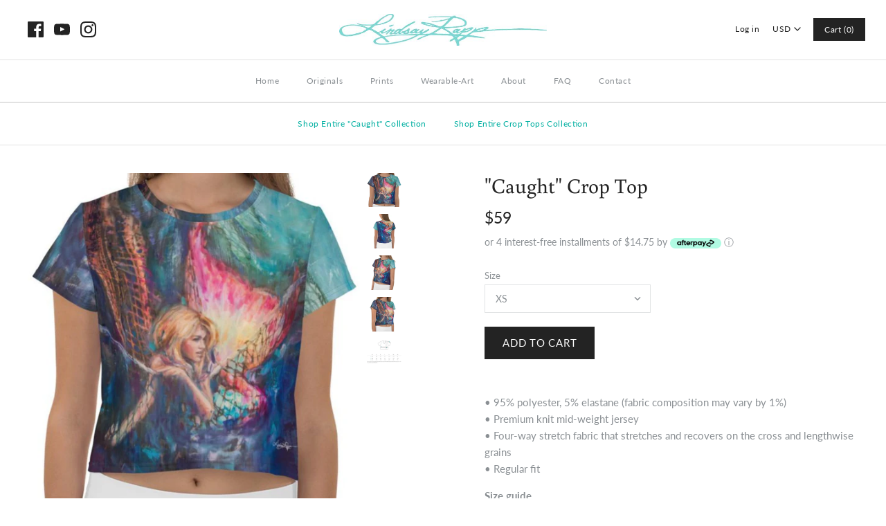

--- FILE ---
content_type: text/javascript; charset=utf-8
request_url: https://lindsayrappgallery.com/products/caught-crop-top.js
body_size: 1555
content:
{"id":4783580872798,"title":"\"Caught\" Crop Top","handle":"caught-crop-top","description":"\u003cp\u003e• 95% polyester, 5% elastane (fabric composition may vary by 1%)\u003cbr\u003e • Premium knit mid-weight jersey\u003cbr\u003e • Four-way stretch fabric that stretches and recovers on the cross and lengthwise grains\u003cbr\u003e • Regular fit\u003c\/p\u003e\n\u003cp\u003e\u003cstrong class=\"size-guide-title\"\u003eSize guide\u003c\/strong\u003e\u003c\/p\u003e\n\u003cdiv class=\"table-responsive dynamic\" data-unit-system=\"imperial\"\u003e\n\u003ctable cellpadding=\"5\"\u003e\n\u003ctbody\u003e\n\u003ctr\u003e\n\u003ctd\u003e \u003c\/td\u003e\n\u003ctd\u003e\u003cstrong\u003eXS\u003c\/strong\u003e\u003c\/td\u003e\n\u003ctd\u003e\u003cstrong\u003eS\u003c\/strong\u003e\u003c\/td\u003e\n\u003ctd\u003e\u003cstrong\u003eM\u003c\/strong\u003e\u003c\/td\u003e\n\u003ctd\u003e\u003cstrong\u003eL\u003c\/strong\u003e\u003c\/td\u003e\n\u003ctd\u003e\u003cstrong\u003eXL\u003c\/strong\u003e\u003c\/td\u003e\n\u003ctd\u003e\u003cstrong\u003e2XL\u003c\/strong\u003e\u003c\/td\u003e\n\u003ctd\u003e\u003cstrong\u003e3XL\u003c\/strong\u003e\u003c\/td\u003e\n\u003c\/tr\u003e\n\u003ctr\u003e\n\u003ctd\u003e\u003cstrong\u003eChest (inches)\u003c\/strong\u003e\u003c\/td\u003e\n\u003ctd\u003e33 ⅛\u003c\/td\u003e\n\u003ctd\u003e34 ⅝\u003c\/td\u003e\n\u003ctd\u003e36 ¼\u003c\/td\u003e\n\u003ctd\u003e39 ⅜\u003c\/td\u003e\n\u003ctd\u003e42 ½\u003c\/td\u003e\n\u003ctd\u003e45 ⅝\u003c\/td\u003e\n\u003ctd\u003e48 ⅞\u003c\/td\u003e\n\u003c\/tr\u003e\n\u003ctr\u003e\n\u003ctd\u003e\u003cstrong\u003eWaist (inches)\u003c\/strong\u003e\u003c\/td\u003e\n\u003ctd\u003e25 ¼\u003c\/td\u003e\n\u003ctd\u003e26 ¾\u003c\/td\u003e\n\u003ctd\u003e28 ⅜\u003c\/td\u003e\n\u003ctd\u003e31 ½\u003c\/td\u003e\n\u003ctd\u003e34 ⅝\u003c\/td\u003e\n\u003ctd\u003e37 ¾\u003c\/td\u003e\n\u003ctd\u003e41\u003c\/td\u003e\n\u003c\/tr\u003e\n\u003c\/tbody\u003e\n\u003c\/table\u003e\n\u003c\/div\u003e","published_at":"2020-10-23T19:10:08-05:00","created_at":"2020-10-23T19:10:01-05:00","vendor":"Lindsay Rapp Gallery","type":"","tags":["Shop Entire \"Caught\" Collection"],"price":5900,"price_min":5900,"price_max":5900,"available":true,"price_varies":false,"compare_at_price":null,"compare_at_price_min":0,"compare_at_price_max":0,"compare_at_price_varies":false,"variants":[{"id":32235915640926,"title":"XS","option1":"XS","option2":null,"option3":null,"sku":"1223726_9340","requires_shipping":true,"taxable":true,"featured_image":null,"available":true,"name":"\"Caught\" Crop Top - XS","public_title":"XS","options":["XS"],"price":5900,"weight":105,"compare_at_price":null,"inventory_quantity":20,"inventory_management":"shopify","inventory_policy":"deny","barcode":null,"requires_selling_plan":false,"selling_plan_allocations":[]},{"id":32235915673694,"title":"S","option1":"S","option2":null,"option3":null,"sku":"1223726_9341","requires_shipping":true,"taxable":true,"featured_image":null,"available":true,"name":"\"Caught\" Crop Top - S","public_title":"S","options":["S"],"price":5900,"weight":113,"compare_at_price":null,"inventory_quantity":20,"inventory_management":"shopify","inventory_policy":"deny","barcode":null,"requires_selling_plan":false,"selling_plan_allocations":[]},{"id":32235915706462,"title":"M","option1":"M","option2":null,"option3":null,"sku":"1223726_9342","requires_shipping":true,"taxable":true,"featured_image":null,"available":true,"name":"\"Caught\" Crop Top - M","public_title":"M","options":["M"],"price":5900,"weight":119,"compare_at_price":null,"inventory_quantity":20,"inventory_management":"shopify","inventory_policy":"deny","barcode":null,"requires_selling_plan":false,"selling_plan_allocations":[]},{"id":32235915739230,"title":"L","option1":"L","option2":null,"option3":null,"sku":"1223726_9343","requires_shipping":true,"taxable":true,"featured_image":null,"available":true,"name":"\"Caught\" Crop Top - L","public_title":"L","options":["L"],"price":5900,"weight":128,"compare_at_price":null,"inventory_quantity":20,"inventory_management":"shopify","inventory_policy":"deny","barcode":null,"requires_selling_plan":false,"selling_plan_allocations":[]},{"id":32235915771998,"title":"XL","option1":"XL","option2":null,"option3":null,"sku":"1223726_9344","requires_shipping":true,"taxable":true,"featured_image":null,"available":true,"name":"\"Caught\" Crop Top - XL","public_title":"XL","options":["XL"],"price":5900,"weight":142,"compare_at_price":null,"inventory_quantity":20,"inventory_management":"shopify","inventory_policy":"deny","barcode":null,"requires_selling_plan":false,"selling_plan_allocations":[]},{"id":32235915804766,"title":"2XL","option1":"2XL","option2":null,"option3":null,"sku":"1223726_9345","requires_shipping":true,"taxable":true,"featured_image":null,"available":true,"name":"\"Caught\" Crop Top - 2XL","public_title":"2XL","options":["2XL"],"price":5900,"weight":156,"compare_at_price":null,"inventory_quantity":20,"inventory_management":"shopify","inventory_policy":"deny","barcode":null,"requires_selling_plan":false,"selling_plan_allocations":[]},{"id":32235915837534,"title":"3XL","option1":"3XL","option2":null,"option3":null,"sku":"1223726_9346","requires_shipping":true,"taxable":true,"featured_image":null,"available":true,"name":"\"Caught\" Crop Top - 3XL","public_title":"3XL","options":["3XL"],"price":5900,"weight":167,"compare_at_price":null,"inventory_quantity":20,"inventory_management":"shopify","inventory_policy":"deny","barcode":null,"requires_selling_plan":false,"selling_plan_allocations":[]}],"images":["\/\/cdn.shopify.com\/s\/files\/1\/0943\/3340\/products\/23e88c86-da94-459a-b51c-20e9fdbf4686.jpg?v=1604794577","\/\/cdn.shopify.com\/s\/files\/1\/0943\/3340\/products\/mockup-c6aac904.jpg?v=1604794577","\/\/cdn.shopify.com\/s\/files\/1\/0943\/3340\/products\/mockup-45b981a2.jpg?v=1610328219","\/\/cdn.shopify.com\/s\/files\/1\/0943\/3340\/products\/mockup-7becaeb8.jpg?v=1610328238","\/\/cdn.shopify.com\/s\/files\/1\/0943\/3340\/products\/ScreenShot2021-01-01at1.41.14PM_2173ee9b-f70e-4211-be1d-62865241e489.png?v=1609537336"],"featured_image":"\/\/cdn.shopify.com\/s\/files\/1\/0943\/3340\/products\/23e88c86-da94-459a-b51c-20e9fdbf4686.jpg?v=1604794577","options":[{"name":"Size","position":1,"values":["XS","S","M","L","XL","2XL","3XL"]}],"url":"\/products\/caught-crop-top","media":[{"alt":null,"id":6679375773790,"position":1,"preview_image":{"aspect_ratio":1.012,"height":662,"width":670,"src":"https:\/\/cdn.shopify.com\/s\/files\/1\/0943\/3340\/products\/23e88c86-da94-459a-b51c-20e9fdbf4686.jpg?v=1604794577"},"aspect_ratio":1.012,"height":662,"media_type":"image","src":"https:\/\/cdn.shopify.com\/s\/files\/1\/0943\/3340\/products\/23e88c86-da94-459a-b51c-20e9fdbf4686.jpg?v=1604794577","width":670},{"alt":null,"id":6641592434782,"position":2,"preview_image":{"aspect_ratio":1.0,"height":1000,"width":1000,"src":"https:\/\/cdn.shopify.com\/s\/files\/1\/0943\/3340\/products\/mockup-c6aac904.jpg?v=1604794577"},"aspect_ratio":1.0,"height":1000,"media_type":"image","src":"https:\/\/cdn.shopify.com\/s\/files\/1\/0943\/3340\/products\/mockup-c6aac904.jpg?v=1604794577","width":1000},{"alt":null,"id":6641592467550,"position":3,"preview_image":{"aspect_ratio":1.0,"height":818,"width":818,"src":"https:\/\/cdn.shopify.com\/s\/files\/1\/0943\/3340\/products\/mockup-45b981a2.jpg?v=1610328219"},"aspect_ratio":1.0,"height":818,"media_type":"image","src":"https:\/\/cdn.shopify.com\/s\/files\/1\/0943\/3340\/products\/mockup-45b981a2.jpg?v=1610328219","width":818},{"alt":null,"id":6641592533086,"position":4,"preview_image":{"aspect_ratio":1.0,"height":802,"width":802,"src":"https:\/\/cdn.shopify.com\/s\/files\/1\/0943\/3340\/products\/mockup-7becaeb8.jpg?v=1610328238"},"aspect_ratio":1.0,"height":802,"media_type":"image","src":"https:\/\/cdn.shopify.com\/s\/files\/1\/0943\/3340\/products\/mockup-7becaeb8.jpg?v=1610328238","width":802},{"alt":null,"id":6829880803422,"position":5,"preview_image":{"aspect_ratio":1.354,"height":920,"width":1246,"src":"https:\/\/cdn.shopify.com\/s\/files\/1\/0943\/3340\/products\/ScreenShot2021-01-01at1.41.14PM_2173ee9b-f70e-4211-be1d-62865241e489.png?v=1609537336"},"aspect_ratio":1.354,"height":920,"media_type":"image","src":"https:\/\/cdn.shopify.com\/s\/files\/1\/0943\/3340\/products\/ScreenShot2021-01-01at1.41.14PM_2173ee9b-f70e-4211-be1d-62865241e489.png?v=1609537336","width":1246}],"requires_selling_plan":false,"selling_plan_groups":[]}